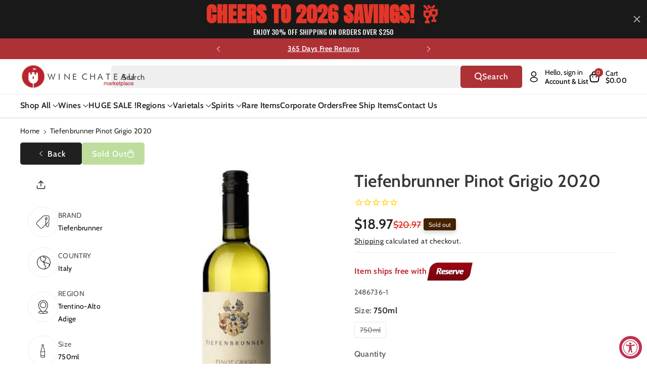

--- FILE ---
content_type: text/plain; charset=utf-8
request_url: https://d-ipv6.mmapiws.com/ant_squire
body_size: 151
content:
winechateau.com;019bcfe3-fc95-78dc-950a-19feeb5582c0:b105aa93ad79452f2be01df7442a7810e0ff8a2c